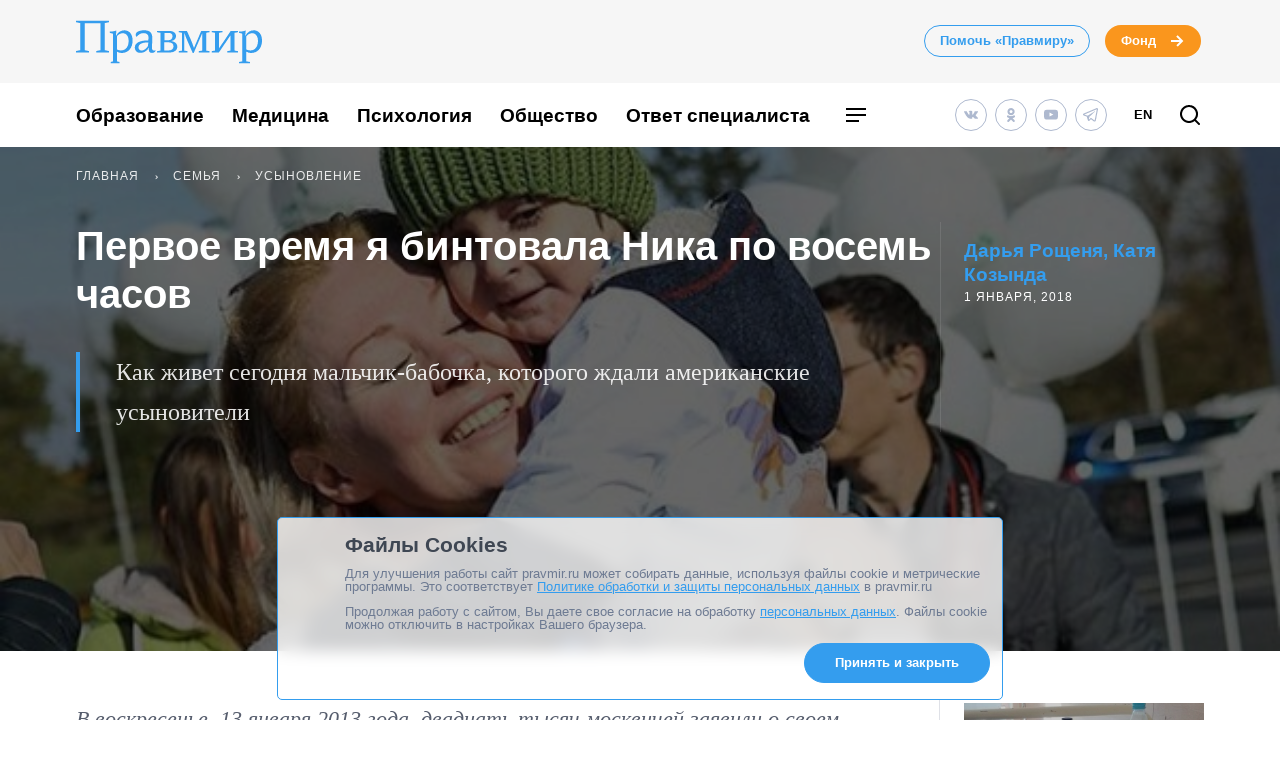

--- FILE ---
content_type: application/javascript; charset=UTF-8
request_url: https://www.pravmir.ru/wp-content/themes/pravmir-v4/assets/build/js/chunk-491.1b57a5c89dcf9d9628f2.js
body_size: 550
content:
"use strict";(self.webpackChunk=self.webpackChunk||[]).push([[491],{7491:function(e,i,n){n.r(i),n(9826),n(1539);var t=n(5311);t(document).ready((function(){console.log("Document ready main menu"),t(".hh-main-menu__item.hh-main-menu__item--parent").each((function(e,i){var n=t(i).find(".hh-main-menu__sub-menu"),m=n.find("li");n.css({display:"flex",visibility:"hidden"});var a=m.last().offset().left+m.last().outerWidth()-m.first().offset().left;n.css("width",a),n.css({display:"",visibility:""})}))})),t(".hh-main-menu__item--parent .hh-main-menu__link").mouseenter((function(e){var i=t(e.target).next(),n=i.find("li"),m=n.last().offset().left+n.last().outerWidth()-n.first().offset().left;i.css("width",m)})),t(".hh-main-mobile-menu__item--parent .hh-main-mobile-menu__link").on("click",(function(e){e.preventDefault();var i=t(e.target).next(".hh-main-mobile-menu__sub-menu");i.show("fast"),i.prepend('<li class="hh-main-mobile-menu__sub-menu__item hh-main-mobile-menu__temp"><a href="'+t(e.target).attr("href")+'">Все статьи</a></li>'),i.prepend('<li class="hh-main-mobile-menu__sub-menu__item hh-main-mobile-menu__title-submenu hh-main-mobile-menu__temp">'+t(e.target).text()+"</li>"),i.before('<div class="hh-main-mobile-menu__overlay hh-main-mobile-menu__temp"></div>'),t(".hh-main-mobile-menu__overlay").click((function(e){t(e.target).hide("fast"),i.hide("fast"),t(".hh-main-mobile-menu__temp").remove()}))}))}}]);
//# sourceMappingURL=chunk-491.1b57a5c89dcf9d9628f2.js.map